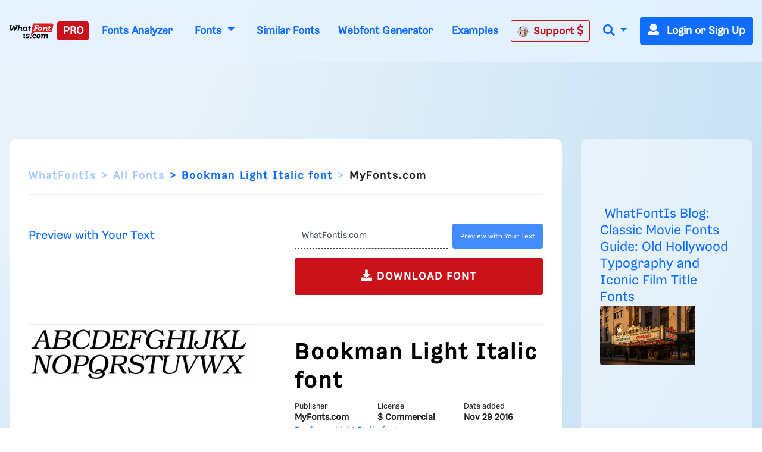

--- FILE ---
content_type: application/javascript; charset=utf-8
request_url: https://fundingchoicesmessages.google.com/f/AGSKWxUMdXm44dee9boknKRuJJo_hPmjJLJur2hk0TzzWlJL6ypJaPjdOq5EFI2nK4Zy9qGALOAg9_wBiYR2saBRABp8x2MnmtQyFtlo_L5vaZsuvfNgzguVkAx7iRVDiXL8IxdoKoLEBsuX5R9b1sEXBiQU-d1Ahw1rQ68VEjS0_sXTvd7FNcNsYgTwB8M=/_/adv.jsp/ad_serv./adpartner./ads3./simpleadvert.
body_size: -1288
content:
window['f95dd383-e59b-4f1b-b45d-8b75b1841617'] = true;

--- FILE ---
content_type: text/plain;charset=UTF-8
request_url: https://c.pub.network/v2/c
body_size: -264
content:
7e85218a-24a0-4af7-9200-9003de717f7f

--- FILE ---
content_type: text/plain;charset=UTF-8
request_url: https://c.pub.network/v2/c
body_size: -113
content:
abe5e466-659a-400f-bf00-793c1d5ba88f